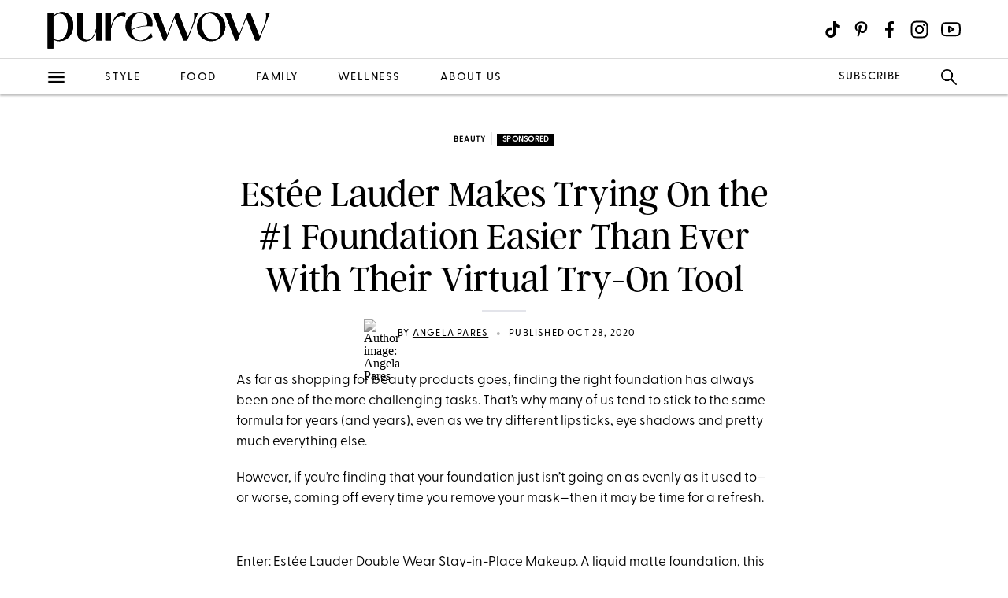

--- FILE ---
content_type: text/html; charset=utf-8
request_url: https://www.purewow.com/beauty/estee-lauder-double-wear-foundation-review
body_size: 12185
content:
<!doctype html>
      <html lang="en">
        <head>

          <!-- Hashtag Labs (HTL) -->
          <script async src="https://htlbid.com/v3/purewow.com/htlbid.js" ></script>

          <!-- OneTrust Cookies Consent Notice start for purewow.com -->
          <script async src="https://cdn.cookielaw.org/scripttemplates/otSDKStub.js"  type="text/javascript" charset="UTF-8" data-domain-script="c750a38d-7fd2-40ef-a577-5adc247540e0" ></script>
          <script type="text/javascript">
          function OptanonWrapper() { }
          </script>
          <!-- OneTrust Cookies Consent Notice end for purewow.com -->

          <meta charset="utf-8">
          <meta http-equiv="Content-Type" content="text/html; charset=utf-8" />
          <meta http-equiv="Accept-CH" content="DPR, Width, Viewport-Width">
          <meta name="viewport" content="width=device-width,initial-scale=1">
          <meta name="referrer" content="no-referrer-when-downgrade" />
          <meta name="google-site-verification" content="Pu6hzorQtArtV6uOLn8QujZHHLSfHH5ry-oVWoRl8pY" />
          <title data-react-helmet="true">Estée Lauder Makes Trying On the #1 Foundation Easier Than Ever With Their Virtual Try-On Tool</title>
          <meta data-react-helmet="true" name="description" content="Estee Lauder Double Wear Stay-in-Place Makeup gives skin a flawless, natural-matte finish with day-to-night staying power that&#x27;s transfer-resistant."/><meta data-react-helmet="true" property="og:url" content="https://www.purewow.com/beauty/estee-lauder-double-wear-foundation-review"/><meta data-react-helmet="true" property="og:type" content="article"/><meta data-react-helmet="true" property="og:title" content="Estée Lauder Makes Trying On the #1 Foundation Easier Than Ever With Their Virtual Try-On Tool"/><meta data-react-helmet="true" property="og:image" content="https://publish.purewow.net/wp-content/uploads/sites/2/2020/10/estee-lauder-double-wear-sat-in-place-makeup.jpg?fit=945%2C630"/><meta data-react-helmet="true" property="og:image:width" content="600px"/><meta data-react-helmet="true" property="og:image:height" content="300px"/><meta data-react-helmet="true" property="og:description" content="Estee Lauder Double Wear Stay-in-Place Makeup gives skin a flawless, natural-matte finish with day-to-night staying power that&#x27;s transfer-resistant."/><meta data-react-helmet="true" property="og:updated_time" content="2020-10-28T16:00:00-04:00"/><meta data-react-helmet="true" name="FacebookShareMessage" content="Did we mention it&#x27;s mask-friendly and transfer-resistant?"/><meta data-react-helmet="true" name="twitter:card" content="summary_large_image"/><meta data-react-helmet="true" name="twitter:title" content="Estée Lauder Makes Trying On the #1 Foundation Easier Than Ever With Their Virtual Try-On Tool"/><meta data-react-helmet="true" name="twitter:image:src" content="https://publish.purewow.net/wp-content/uploads/sites/2/2020/10/estee-lauder-double-wear-sat-in-place-makeup.jpg?fit=945%2C630"/><meta data-react-helmet="true" name="twitter:site" content="@PureWow"/><meta data-react-helmet="true" name="twitter:url" content="https://www.purewow.com/beauty/estee-lauder-double-wear-foundation-review"/><meta data-react-helmet="true" name="twitter:description" content="Estee Lauder Double Wear Stay-in-Place Makeup gives skin a flawless, natural-matte finish with day-to-night staying power that&#x27;s transfer-resistant."/><meta data-react-helmet="true" name="article:published_time" content="2020-10-28T16:00:00-04:00"/><meta data-react-helmet="true" name="article:modified_time" content="2020-10-28T16:00:00-04:00"/><meta data-react-helmet="true" name="robots" content="max-image-preview:standard"/><meta data-react-helmet="true" name="am-api-token" content="XXOcb2hmBumn"/><meta data-react-helmet="true" property="pw:article_type" content="sponsored"/>
          <link data-react-helmet="true" rel="canonical" href="https://www.purewow.com/beauty/estee-lauder-double-wear-foundation-review"/><link data-react-helmet="true" rel="alternate" type="application/rss+xml" href="https://www.purewow.com/rss/feed_national_beauty.xml"/>
          
          <link rel="stylesheet" type="text/css" href="https://www.purewow.com/static-gmg/purewow/css/icomoon.css" media="all" /> 
          <link rel="preload" href="https://use.typekit.net/cil4yvb.css" as="style" />
          <link rel="stylesheet" href="https://use.typekit.net/cil4yvb.css">
          <noscript><link rel="stylesheet" href="https://use.typekit.net/cil4yvb.css"></noscript>
          <link rel="shortcut icon" sizes="16x16" type="image/png" href="https://www.purewow.com/static-gmg/purewow/logos/favicons/favicon-sand-16x16.png">
          <link rel="shirtcut icon" sizes="32x32" type="image/png" href="https://www.purewow.com/static-gmg/purewow/logos/favicons/favicon-sand-32x32.png">
          <link rel="shortcut icon" sizes="48x48" type="image/png" href="https://www.purewow.com/static-gmg/purewow/logos/favicons/favicon-sand-48x48.png">
          <link rel="manifest" href="https://www.purewow.com/static-gmg/purewow/logos/favicons/site.webmanifest">
          <meta name="msapplication-TileColor" content="#da532c">
          <meta name="msapplication-config" content="https://www.purewow.com/static-gmg/purewow/logos/favicons/browserconfig.xml">
          <meta name="theme-color" content="#ffffff">
          <link rel='stylesheet' href='/static/main.css' />
<link rel='stylesheet' href='/static/Page-AboutUs-AudienceHighlightsAndSocial.css' />
<link rel='stylesheet' href='/static/Article-ArticleModules-BodyText-BodyText.css' />
<link rel='stylesheet' href='/static/Article-Article.css' />
          <link rel="stylesheet" type="text/css" href="https://www.purewow.com/static-gmg/purewow/css/bug-fix.css">
          <link rel="stylesheet" type="text/css" href="https://www.purewow.com/static-gmg/purewow/css/client-styles.css">
          <link rel="stylesheet" type="text/css" href="https://www.purewow.com/static-gmg/purewow/css/custom-classes.css">
          
          <meta property="fb:app_id" content="410092635715198"/>
          <meta property="og:site_name" content="PureWow"/>
          <meta property="og:locale" content="en_US"/>
          <meta property="fb:admins" content="100003005901474"/>
          <meta property="fb:admins" content="608171583"/>
          <meta property="fb:admins" content="533075874"/>
          <meta property="fb:admins" content="633504840"/>
          <meta property="fb:admins" content="26005499"/>
          <meta property="fb:admins" content="1050480967"/>
          <meta property="fb:admins" content="6908585"/>
          <meta property="fb:admins" content="539222268"/>
          <meta property="og:type" content="article"/>
          <meta property="article:publisher" content="https://www.facebook.com/PureWow"/>
          <meta property="fb:pages" content="134570403224681"/>

          <!-- preconnect -->
          <link rel="preconnect" href="https://tru.am">
          <link rel="preconnect" href="https://cdn.segment.com">
          <link rel="preconnect" href="https://publish.purewow.net/">
          <link rel="dns-prefetch" href="https://publish.purewow.net/">

          <!-- Segment -->
          <script>
            !function(){var analytics=window.analytics=window.analytics||[];if(!analytics.initialize)if(analytics.invoked)window.console&&console.error&&console.error("Segment snippet included twice.");else{analytics.invoked=!0;analytics.methods=["trackSubmit","trackClick","trackLink","trackForm","pageview","identify","reset","group","track","ready","alias","debug","page","once","off","on","addSourceMiddleware","addIntegrationMiddleware","setAnonymousId","addDestinationMiddleware"];analytics.factory=function(e){return function(){var t=Array.prototype.slice.call(arguments);t.unshift(e);analytics.push(t);return analytics}};for(var e=0;e<analytics.methods.length;e++){var key=analytics.methods[e];analytics[key]=analytics.factory(key)}analytics.load=function(key,e){var t=document.createElement("script");t.type="text/javascript";t.async=!0;t.src="https://cdn.segment.com/analytics.js/v1/" + key + "/analytics.min.js";var n=document.getElementsByTagName("script")[0];n.parentNode.insertBefore(t,n);analytics._loadOptions=e};analytics._writeKey="QtMSo7RUMqQZjDrZVT2xrBD2C03mfGXk";analytics.SNIPPET_VERSION="4.15.2";
            analytics.load(
            "QtMSo7RUMqQZjDrZVT2xrBD2C03mfGXk",
            {
              integrations: {
                'Segment.io': {
                  deliveryStrategy: {
                    config: {
                      keepalive: true,
                    },
                  },
                },
              },
            });
            }}();
          </script>
          <!-- Comscore -->
          <script>
             var _comscore = _comscore || [];
              _comscore.push({ c1: "2", c2: "39712200" ,  options: { enableFirstPartyCookie: "true" } });
              (function() {
                var s = document.createElement("script"), el = document.getElementsByTagName("script")[0]; s.async = true;
                s.src = "https://sb.scorecardresearch.com/cs/39712200/beacon.js";
                el.parentNode.insertBefore(s, el);
              })();
          </script>
          <noscript>
            <img src="https://sb.scorecardresearch.com/p?c1=2&amp;c2=39712200&amp;cv=3.9.1&amp;cj=1">
          </noscript>
          <!-- Commission Junction Affiliate -->
          <script>
            if (false) {
              document.write('<script type="text/javascript" async src="https://www.p.zjptg.com/tag/5077487/100001"></' + 'script>');
            } 
          </script>
          <script async src="https://securepubads.g.doubleclick.net/tag/js/gpt.js"></script>
          <script>
            if (null) {
              (function(w, d, s, n, i, u, a, m) {
                          w['ChicoryObject'] = n;
                          w[n] = w[n] || function() {(w[n].q = w[n].q || []).push(arguments)},
                          w[n].l = 1 * new Date();
                          a = d.createElement(s),
                          m = d.getElementsByTagName(s)[0];
                          a.id = i;
                          a.async = 1;
                          a.src = u;
                          m.parentNode.insertBefore(a, m)
                       }(window, document, 'script', 'chicory', 'chicoryScript', 'https://chicoryapp.com/widget_v2'));
              const s = window.document.createElement("script");
              const m = document.getElementsByTagName("script")[0];
              s.id = "recipeSchema";
              s.type = "application/ld+json";
              s.innerHTML = JSON.stringify(null);
              m.parentNode.insertBefore(s, m);
            }
          </script>
        </head>
        <body>
          <script>
            window.REDUX_STATE = {"isMobile":true,"page":"Article/Article","pageData":{"isLoading":false,"pageType":"article","brand":"purewow","article":[{"id":363268,"type":"Sponsored","isPublished":true,"headline":"Estée Lauder Makes Trying On the #1 Foundation Easier Than Ever With Their Virtual Try-On Tool","publishData":{"date":"2020-10-28T16:00:00-04:00","updated":"2020-10-28T16:00:00-04:00","first":null},"dek":null,"category":"beauty","hedUrl":"estee-lauder-double-wear-foundation-review","heroImage":{"imageId":559955,"imageSrcDesktop":"https://publish.purewow.net/wp-content/uploads/sites/2/2020/10/estee-lauder-double-wear-sat-in-place-makeup.jpg?fit=2050%2C1367","imageSrcMobile":"https://publish.purewow.net/wp-content/uploads/sites/2/2020/10/estee-lauder-double-wear-sat-in-place-makeup.jpg?resize=720%2C780","mobileHeight":780,"mobileWidth":720,"imageAlt":"","pinterestHide":null,"credit":null,"creditUrl":null,"heroImageUrl":null,"caption":null,"captionUrl":null,"imageMobileCaption":null,"imageMobileCaptionURL":null,"imageMobileCredit":null,"imageMobileCreditURL":null,"imageSrcOpacity":null,"imageSrcMobileOpacity":null,"imageSrcTextColor":"black","imageSrcMobileTextColor":"black","imageH1Text":null,"imageH2Text":null},"author":{"name":"Angela Pares","title":"VP, Design + Branded Content","email":"angela@gallerymediagroup.com","link":"angela-pares","description":"&lt;ul&gt;&lt;li&gt;Oversees creative across the Gallery Media Group portfolio&lt;/li&gt;&lt;li&gt;Leads a team of editors and designers on all sponsored content programs&lt;/li&gt;&lt;li&gt;Studied English and Italian at University of Mary Washington&lt;/li&gt;&lt;/ul&gt;","image":"https://publish.purewow.net/wp-content/uploads/sites/2/2022/08/angela-pares.jpg?resize=70%2C70","imageAlt":"Angela Pares","twitter":null,"insta":null,"tikTok":null,"personalSite":null,"linkedin":"https://www.linkedin.com/in/angela-pares/"},"additionalAuthors":null,"seo":{"titleTag":"Estée Lauder Makes Trying On the #1 Foundation Easier Than Ever With Their Virtual Try-On Tool","metaDescription":"Estee Lauder Double Wear Stay-in-Place Makeup gives skin a flawless, natural-matte finish with day-to-night staying power that's transfer-resistant.","webUrl":"estee-lauder-double-wear-foundation-review","canonicalUrl":null,"redirectUrl":null},"byline_display":{"date":"1","hideBottomBio":0,"author":"1","time":0,"taggedSlugs":"1","hideHeadline":"1","heroImage":0},"settings":{"taggedShoppableGridPlacement":0,"articleLayout":"Standard","disableAllAds":0,"disableLeaderboardStickyBehavior":0,"showLeaderboard":0,"hideProgrammaticAds":0,"hideMoreStoriesYoullLove":0,"featuredArticle":0,"featuredArticleTitleOverride":null,"featuredArticleTeaserOverride":null,"featuredArticleImageOverride":null,"featuredArticleImageAlt":null,"featuredArticleImageCreditOverride":null,"thirdPartyTrackerCode":null,"thirdPartyTrackerHead":null,"advertiserCode":"Estee Lauder","disclaimer":null,"RSSPublishDate":"2020-10-28T16:00:00","RSSOverrideImage":"https://publish.purewow.net/wp-content/uploads/sites/2/2020/10/estee-lauder-double-wear-foundation-copy.jpg","RSSOverrideImageAlt":null,"RSSFeedsBlock":0,"blockComments":0,"maxImageTag":false},"social":{"socialShareHeadline":null,"facebookImage":"https://publish.purewow.net/wp-content/uploads/sites/2/2020/10/estee-lauder-double-wear-sat-in-place-makeup.jpg?fit=945%2C630","facebookImageAlt":"","facebookShareCopy":null,"facebookTout":"Did we mention it's mask-friendly and transfer-resistant?","pinterestImage":"https://publish.purewow.net/wp-content/uploads/sites/2/2020/10/estee-lauder-double-wear-sat-in-place-makeup.jpg?fit=945%2C630","pinterestImageAlt":"","pinterestShareCopy":null,"twitterImage":"https://publish.purewow.net/wp-content/uploads/sites/2/2020/10/estee-lauder-double-wear-sat-in-place-makeup.jpg?fit=945%2C630","twitterImageAlt":"","twitterShareCopy":null},"tags":["beauty","face","makeup","national","skincare"],"shoppable":[],"sponsorship":{"articleType":"Sponsored","sponsorshipImage":0,"sponsorshipImageAlt":0,"sponsorshipUrl":0,"sponsorshipBannerOverride":null},"modules":[{"type":"body-text","data":{"subHeader":"","dropCase":false,"bodyText":"&lt;p&gt;As far as shopping for beauty products goes, finding the right foundation has always been one of the more challenging tasks. That’s why many of us tend to stick to the same formula for years (and years), even as we try different lipsticks, eye shadows and pretty much everything else.&lt;/p&gt;&lt;p&gt;However, if you’re finding that your foundation just isn’t going on as evenly as it used to—or worse, coming off every time you remove your mask—then it may be time for a refresh.&lt;/p&gt;","wordCount":82}},{"type":"body-text","data":{"subHeader":"","dropCase":false,"bodyText":"&lt;p&gt;Enter: &lt;a href=\"https://www.esteelauder.com/product/643/22830/product-catalog/makeup/face/foundation/double-wear/stay-in-place-makeup\" target=\"_blank\" rel=\"noopener nofollow\"&gt;Estée Lauder Double Wear Stay-in-Place Makeup&lt;/a&gt;. A liquid matte foundation, this formula comes in 56 shades, is lightweight and leaves your skin looking natural (never cakey or grey). It’s sweat-, humidity- and transfer-resistant, and even lasts for 24 hours. &lt;em&gt;And&lt;/em&gt; it’s  the #1 foundation in the U.S.*&lt;/p&gt;&lt;p&gt;If all this hasn’t piqued your interest yet, Estée Lauder also offers a &lt;a href=\"https://www.esteelauder.com/product/643/22830/product-catalog/makeup/face/foundation/double-wear/stay-in-place-makeup#\" target=\"_blank\" rel=\"noopener nofollow\"&gt;Virtual Try-On Tool &lt;/a&gt;on your mobile device to help you pinpoint your ideal shade. Simply filter by choosing your skin’s intensity level (from light to deep) and undertone (cool, neutral or warm).&lt;/p&gt;&lt;p&gt;Not sure what your undertone is? Here’s a cheat sheet:&lt;/p&gt;&lt;ul&gt;\n&lt;li&gt;&lt;strong&gt;Cool (C) undertones:&lt;/strong&gt; Bare skin has a rosy tone and burns easily in the sun&lt;/li&gt;\n&lt;li&gt;&lt;strong&gt;Neutral (N) undertones:&lt;/strong&gt; Bare skin is more even-toned, not too pink or golden&lt;/li&gt;\n&lt;li&gt;&lt;strong&gt;Warm (W) undertones:&lt;/strong&gt; Bare skin has a golden or olive tone and tans easily in the sun&lt;/li&gt;\n&lt;/ul&gt;","wordCount":155}},{"type":"body-text","data":{"subHeader":"","dropCase":false,"bodyText":"&lt;p&gt;Bottom line: If you’ve always been flummoxed by foundation, give Double Wear Stay-in-Place Makeup a try. A few drops on your fingertips is all it takes for perfectly blended makeup that you won’t need to think twice about. It’s pretty much as flawless as foundation gets.&lt;/p&gt;&lt;div class='wp-block-button'&gt;&lt;a class=\"wp-block-button__link\" href=\"https://www.esteelauder.com/product/643/22830/product-catalog/makeup/face/foundation/double-wear/stay-in-place-makeup\" target=\"_blank\" rel=\"noopener nofollow\"&gt;Buy It ($43)&lt;/a&gt;&lt;/div&gt;&lt;p&gt;&lt;sub&gt;*Ranked #1 by The NPD Group for Prestige Beauty Unit Sales during the 12 months ending May 2020.&lt;/sub&gt;&lt;/p&gt;","wordCount":71}}],"product_summary":[],"brandSafetyRating":1,"brandSafetyCat":"beauty, shopping","brandSafety":"safe"}]},"showNav":false,"standardArticleTracker":{"construct":"standard","InternalExperiment1":null,"sponsorship":"normal","author":"Angela Pares","pwCategory":"beauty","publishDate":"2020-10-28T16:00:00-04:00","articleType":"Sponsored","advertiser":null,"articleID":363268,"articleName":"Estée Lauder Makes Trying On the #1 Foundation Easier Than Ever With Their Virtual Try-On Tool","tags":"beauty,face,makeup,national,skincare"},"isClient":false,"showLeaderboard":true,"showRightRail":true,"location":{"pathname":"/beauty/estee-lauder-double-wear-foundation-review","type":"ARTICLE","payload":{"category":"beauty","article":"estee-lauder-double-wear-foundation-review"},"prev":{"pathname":"","type":"","payload":{}},"kind":"load","hasSSR":true,"routesMap":{"PRIVACY":{"path":"/dns"},"PRIVACY_POLICY":{"path":"/page/privacy-policy"},"TERMS":{"path":"/page/terms"},"EDITORIAL_POLICY":{"path":"/page/editorial-policy"},"CONTEST_RULES":{"path":"/page/contest-rules"},"RSS":{"path":"/rss/:readerCategory"},"HOME":{"path":"/"},"WOWSHOP":{"path":"/wowshop"},"LANDER":{"path":"/:category"},"AUTHOR_BIO":{"path":"/author/:bio"},"COMMERCE_POLICY":{"path":"/page/commerce-policy"},"ABOUT_US":{"path":"/page/about-us"},"PAGE":{"path":"/page/:slug?"},"ARTICLE_DRAFT":{"path":"/draft/:pageType/:id"},"ARTICLE":{"path":"/:category/:article?"}}}}
          </script>
          <div id="root"><div data-reactroot=""><div class="dummy-ad leaderboard-ad"></div><div class="header"><div class="header-fixed"><div class="header-contents"><div class="header-content-top"><div class="header-content-start"><a href="/" class="brand-logo"><svg xmlns="http://www.w3.org/2000/svg" viewBox="0 0 2010 350" class="black-logo"><path d="M2.49,341.4V16.01h52.27v30.49c21.78-24.39,50.53-37.03,79.28-37.03,51.4,0,100.62,40.08,100.62,122.84s-56.63,142.01-124.15,142.01c-18.3,0-37.03-4.79-55.76-14.81v81.89H2.49ZM185.44,135.8c0-69.26-30.06-113.26-69.7-113.26-20.91,0-43.12,11.33-60.98,31.8v198.2c15.25,8.71,30.49,12.63,44,12.63,53.14,0,86.68-58.81,86.68-129.37Z"></path><path d="M269.18,197.22V16.01h52.27v200.38c0,32.23,16.99,47.48,37.9,47.48,36.59,0,74.92-47.04,82.76-114.13V16.01h52.27v251.78h-52.27v-84.94h-1.31c-17.42,58.81-52.71,91.91-94.53,91.91s-77.1-25.7-77.1-77.54Z"></path><path d="M523.68,267.78V16.01h52.27v123.71h.44c22.22-90.6,72.31-145.49,131.55-123.71l-6.53,34.85c-60.11-28.31-103.24,16.99-125.45,107.59v109.34h-52.27Z"></path><path d="M1048.47,267.78l-97.14-251.78h51.84l78.84,202.56,77.97-202.56h23.52l84.94,218.67,45.74-116.74c13.07-32.67,14.81-65.78,10.45-101.93h34.85l-97.57,251.78h-33.11l-80.59-206.48-79.72,206.48h-20.04Z"></path><path d="M1696.49,267.78l-97.14-251.78h51.84l78.84,202.56,77.97-202.56h23.52l84.94,218.67,45.74-116.74c13.07-32.67,14.81-65.78,10.45-101.93h34.85l-97.57,251.78h-33.11l-80.59-206.48-79.72,206.48h-20.04Z"></path><path d="M1413.65,256.46c-19.45-11.77-34.75-27.8-45.88-48.11-11.14-20.3-16.7-42.57-16.7-66.8s5.62-46.09,16.86-66.28c11.24-20.19,26.59-36.17,46.05-47.94,19.45-11.77,41.07-17.65,64.85-17.65s45.72,5.88,65.17,17.65c19.46,11.77,34.75,27.81,45.88,48.11,11.13,20.31,16.7,42.46,16.7,66.45s-5.62,46.15-16.86,66.46c-11.24,20.31-26.59,36.34-46.04,48.11-19.46,11.77-41.07,17.65-64.85,17.65s-45.72-5.88-65.18-17.65ZM1546.92,236.21c12.1-16.49,18.16-37.9,18.16-64.2,0-23.76-4.22-47.3-12.65-70.61-8.43-23.3-20.1-42.4-35.02-57.28-14.92-14.88-31.56-22.32-49.93-22.32-3.24,0-6.7.35-10.38,1.04-21.19,2.31-37.29,11.77-48.31,28.38-11.02,16.61-16.54,37.38-16.54,62.3.21,24,4.59,47.36,13.13,70.09,8.54,22.73,20.43,41.31,35.67,55.72,15.24,14.42,32.15,21.63,50.75,21.63,24.64,0,43.01-8.25,55.12-24.75Z"></path><path d="M2.49,341.4V16.01h52.27v30.49c21.78-24.39,50.53-37.03,79.28-37.03,51.4,0,100.62,40.08,100.62,122.84s-56.63,142.01-124.15,142.01c-18.3,0-37.03-4.79-55.76-14.81v81.89H2.49ZM185.44,135.8c0-69.26-30.06-113.26-69.7-113.26-20.91,0-43.12,11.33-60.98,31.8v198.2c15.25,8.71,30.49,12.63,44,12.63,53.14,0,86.68-58.81,86.68-129.37Z"></path><path d="M269.18,197.22V16.01h52.27v200.38c0,32.23,16.99,47.48,37.9,47.48,36.59,0,74.92-47.04,82.76-114.13V16.01h52.27v251.78h-52.27v-84.94h-1.31c-17.42,58.81-52.71,91.91-94.53,91.91s-77.1-25.7-77.1-77.54Z"></path><path d="M523.68,267.78V16.01h52.27v123.71h.44c22.22-90.6,72.31-145.49,131.55-123.71l-6.53,34.85c-60.11-28.31-103.24,16.99-125.45,107.59v109.34h-52.27Z"></path><path d="M839.61,267.36c-38.92,0-70.27-33.11-79.81-91.01,12.22-12.03,91.52-47.34,181.26-36.95.4.06.83.11,1.25.17l5.2.7c2.61-10.88,2.31-17.96,2.31-27.55,0-69.7-54.89-104.12-112.81-104.12-64.05,0-131.99,42.7-131.99,127.64s64.9,137.65,138.95,137.65c35.29,0,72.3-11.77,104.99-37.48l-10.9-34.85c-33.98,44.43-68.83,65.79-98.43,65.79ZM756.85,143.62v-.15c.87-80.15,42.67-127.9,80.58-127.9,33.53,0,64.48,30.48,64.48,94.09v3.29c0,11.71-2.31,19.49-16.73,20.11,0,0-2.97.17-7.36.57-.64.06-1.29.13-1.97.19-45.18,4.28-98.1,20.83-117.01,35.89-1.1-8.23-1.76-16.93-1.97-26.07v-.02Z"></path><path d="M1048.47,267.78l-97.14-251.78h51.84l78.84,202.56,77.97-202.56h23.52l84.94,218.67,45.74-116.74c13.07-32.67,14.81-65.78,10.45-101.93h34.85l-97.57,251.78h-33.11l-80.59-206.48-79.72,206.48h-20.04Z"></path><path d="M1696.49,267.78l-97.14-251.78h51.84l78.84,202.56,77.97-202.56h23.52l84.94,218.67,45.74-116.74c13.07-32.67,14.81-65.78,10.45-101.93h34.85l-97.57,251.78h-33.11l-80.59-206.48-79.72,206.48h-20.04Z"></path><path d="M1413.65,256.46c-19.45-11.77-34.75-27.8-45.88-48.11-11.14-20.3-16.7-42.57-16.7-66.8s5.62-46.09,16.86-66.28c11.24-20.19,26.59-36.17,46.05-47.94,19.45-11.77,41.07-17.65,64.85-17.65s45.72,5.88,65.17,17.65c19.46,11.77,34.75,27.81,45.88,48.11,11.13,20.31,16.7,42.46,16.7,66.45s-5.62,46.15-16.86,66.46c-11.24,20.31-26.59,36.34-46.04,48.11-19.46,11.77-41.07,17.65-64.85,17.65s-45.72-5.88-65.18-17.65ZM1546.92,236.21c12.1-16.49,18.16-37.9,18.16-64.2,0-23.76-4.22-47.3-12.65-70.61-8.43-23.3-20.1-42.4-35.02-57.28-14.92-14.88-31.56-22.32-49.93-22.32-3.24,0-6.7.35-10.38,1.04-21.19,2.31-37.29,11.77-48.31,28.38-11.02,16.61-16.54,37.38-16.54,62.3.21,24,4.59,47.36,13.13,70.09,8.54,22.73,20.43,41.31,35.67,55.72,15.24,14.42,32.15,21.63,50.75,21.63,24.64,0,43.01-8.25,55.12-24.75Z"></path></svg></a></div><div class="header-content-end"><div class="header-icon header-icon-menu icon-menu-icon-desktop-nav"></div><div class="header-divider"></div><div class="social nav-search unexpanded"><div class="icon-search nav-search-icon nav-search-icon-new unexpanded"></div><form class="nav-search-form" role="search"><input type="text" id="search" aria-label="search" title="Type search term here" class="nav-search-form-input" placeholder="SEARCH..." value=""/></form><div class="icon-close-icon-NEW nav-search-close"></div></div></div></div><div class="header-content-bottom"><ul class="cat-links"><li class="unset-li"><a href="/fashion" class="cat-link fashion ">fashion</a></li><li class="unset-li"><a href="/beauty" class="cat-link beauty selected">beauty</a></li><li class="unset-li"><a href="/food" class="cat-link food ">food</a></li><li class="unset-li"><a href="/wellness" class="cat-link wellness ">wellness</a></li></ul></div></div></div></div><div class="nav hide"><div class="nav-content"><div class="nav-close icon-close-icon-NEW"></div><div class="nav-item nav-search"><div class="icon-search nav-search-icon nav-search-icon-new unexpanded"></div><form class="nav-search-form" role="search"><input type="text" id="search" aria-label="search" title="Type search term here" class="nav-search-form-input" placeholder="SEARCH..." value=""/></form></div><div class="nav-links-container"><div class="nav-links"><span><a class="nav-link about-us" href="https://www.purewow.com/page/about-us">About Us</a><a href="/style" class="nav-link style">Style</a><a href="/fashion" class="nav-link fashion">Fashion</a><a href="/beauty" class="nav-link beauty">Beauty</a><a class="nav-link reviews" href="https://www.purewow.com/reviews">Reviews</a><a class="nav-link shopping" href="https://www.purewow.com/shopping">Shopping</a><a href="/food" class="nav-link food">Food</a><a href="/family" class="nav-link family">Family</a><a href="/wellness" class="nav-link wellness">Wellness</a><a href="/entertainment" class="nav-link entertainment">Entertainment</a><a href="/news" class="nav-link news">News</a><a href="/home" class="nav-link home">Home</a><a href="/recipes" class="nav-link recipes">Recipes</a><a href="/travel" class="nav-link travel">Travel</a><a href="/pets" class="nav-link pets">Pets</a><a href="/horoscopes" class="nav-link horoscopes">Horoscopes</a><a href="/home/holiday-gift-guide" class="nav-link gift-guide">Gift Guides</a><a href="/weddings" class="nav-link weddings">Weddings</a><a href="/cultures" class="nav-link cultures">Cultures</a><a href="/money" class="nav-link money">Money</a><a href="/books" class="nav-link books">Books</a><a href="/tech" class="nav-link tech">Tech</a><a href="/ny" class="nav-link ny">New York</a><a href="/la" class="nav-link la">Los Angeles</a></span></div></div><div class="nav-bottom"><a class="nav-subscribe" href="https://www.purewow.com/subscribe">SUBSCRIBE</a><a href="/" class="brand-logo"><svg xmlns="http://www.w3.org/2000/svg" viewBox="0 0 2010 350" class="black-logo"><path d="M2.49,341.4V16.01h52.27v30.49c21.78-24.39,50.53-37.03,79.28-37.03,51.4,0,100.62,40.08,100.62,122.84s-56.63,142.01-124.15,142.01c-18.3,0-37.03-4.79-55.76-14.81v81.89H2.49ZM185.44,135.8c0-69.26-30.06-113.26-69.7-113.26-20.91,0-43.12,11.33-60.98,31.8v198.2c15.25,8.71,30.49,12.63,44,12.63,53.14,0,86.68-58.81,86.68-129.37Z"></path><path d="M269.18,197.22V16.01h52.27v200.38c0,32.23,16.99,47.48,37.9,47.48,36.59,0,74.92-47.04,82.76-114.13V16.01h52.27v251.78h-52.27v-84.94h-1.31c-17.42,58.81-52.71,91.91-94.53,91.91s-77.1-25.7-77.1-77.54Z"></path><path d="M523.68,267.78V16.01h52.27v123.71h.44c22.22-90.6,72.31-145.49,131.55-123.71l-6.53,34.85c-60.11-28.31-103.24,16.99-125.45,107.59v109.34h-52.27Z"></path><path d="M1048.47,267.78l-97.14-251.78h51.84l78.84,202.56,77.97-202.56h23.52l84.94,218.67,45.74-116.74c13.07-32.67,14.81-65.78,10.45-101.93h34.85l-97.57,251.78h-33.11l-80.59-206.48-79.72,206.48h-20.04Z"></path><path d="M1696.49,267.78l-97.14-251.78h51.84l78.84,202.56,77.97-202.56h23.52l84.94,218.67,45.74-116.74c13.07-32.67,14.81-65.78,10.45-101.93h34.85l-97.57,251.78h-33.11l-80.59-206.48-79.72,206.48h-20.04Z"></path><path d="M1413.65,256.46c-19.45-11.77-34.75-27.8-45.88-48.11-11.14-20.3-16.7-42.57-16.7-66.8s5.62-46.09,16.86-66.28c11.24-20.19,26.59-36.17,46.05-47.94,19.45-11.77,41.07-17.65,64.85-17.65s45.72,5.88,65.17,17.65c19.46,11.77,34.75,27.81,45.88,48.11,11.13,20.31,16.7,42.46,16.7,66.45s-5.62,46.15-16.86,66.46c-11.24,20.31-26.59,36.34-46.04,48.11-19.46,11.77-41.07,17.65-64.85,17.65s-45.72-5.88-65.18-17.65ZM1546.92,236.21c12.1-16.49,18.16-37.9,18.16-64.2,0-23.76-4.22-47.3-12.65-70.61-8.43-23.3-20.1-42.4-35.02-57.28-14.92-14.88-31.56-22.32-49.93-22.32-3.24,0-6.7.35-10.38,1.04-21.19,2.31-37.29,11.77-48.31,28.38-11.02,16.61-16.54,37.38-16.54,62.3.21,24,4.59,47.36,13.13,70.09,8.54,22.73,20.43,41.31,35.67,55.72,15.24,14.42,32.15,21.63,50.75,21.63,24.64,0,43.01-8.25,55.12-24.75Z"></path><path d="M2.49,341.4V16.01h52.27v30.49c21.78-24.39,50.53-37.03,79.28-37.03,51.4,0,100.62,40.08,100.62,122.84s-56.63,142.01-124.15,142.01c-18.3,0-37.03-4.79-55.76-14.81v81.89H2.49ZM185.44,135.8c0-69.26-30.06-113.26-69.7-113.26-20.91,0-43.12,11.33-60.98,31.8v198.2c15.25,8.71,30.49,12.63,44,12.63,53.14,0,86.68-58.81,86.68-129.37Z"></path><path d="M269.18,197.22V16.01h52.27v200.38c0,32.23,16.99,47.48,37.9,47.48,36.59,0,74.92-47.04,82.76-114.13V16.01h52.27v251.78h-52.27v-84.94h-1.31c-17.42,58.81-52.71,91.91-94.53,91.91s-77.1-25.7-77.1-77.54Z"></path><path d="M523.68,267.78V16.01h52.27v123.71h.44c22.22-90.6,72.31-145.49,131.55-123.71l-6.53,34.85c-60.11-28.31-103.24,16.99-125.45,107.59v109.34h-52.27Z"></path><path d="M839.61,267.36c-38.92,0-70.27-33.11-79.81-91.01,12.22-12.03,91.52-47.34,181.26-36.95.4.06.83.11,1.25.17l5.2.7c2.61-10.88,2.31-17.96,2.31-27.55,0-69.7-54.89-104.12-112.81-104.12-64.05,0-131.99,42.7-131.99,127.64s64.9,137.65,138.95,137.65c35.29,0,72.3-11.77,104.99-37.48l-10.9-34.85c-33.98,44.43-68.83,65.79-98.43,65.79ZM756.85,143.62v-.15c.87-80.15,42.67-127.9,80.58-127.9,33.53,0,64.48,30.48,64.48,94.09v3.29c0,11.71-2.31,19.49-16.73,20.11,0,0-2.97.17-7.36.57-.64.06-1.29.13-1.97.19-45.18,4.28-98.1,20.83-117.01,35.89-1.1-8.23-1.76-16.93-1.97-26.07v-.02Z"></path><path d="M1048.47,267.78l-97.14-251.78h51.84l78.84,202.56,77.97-202.56h23.52l84.94,218.67,45.74-116.74c13.07-32.67,14.81-65.78,10.45-101.93h34.85l-97.57,251.78h-33.11l-80.59-206.48-79.72,206.48h-20.04Z"></path><path d="M1696.49,267.78l-97.14-251.78h51.84l78.84,202.56,77.97-202.56h23.52l84.94,218.67,45.74-116.74c13.07-32.67,14.81-65.78,10.45-101.93h34.85l-97.57,251.78h-33.11l-80.59-206.48-79.72,206.48h-20.04Z"></path><path d="M1413.65,256.46c-19.45-11.77-34.75-27.8-45.88-48.11-11.14-20.3-16.7-42.57-16.7-66.8s5.62-46.09,16.86-66.28c11.24-20.19,26.59-36.17,46.05-47.94,19.45-11.77,41.07-17.65,64.85-17.65s45.72,5.88,65.17,17.65c19.46,11.77,34.75,27.81,45.88,48.11,11.13,20.31,16.7,42.46,16.7,66.45s-5.62,46.15-16.86,66.46c-11.24,20.31-26.59,36.34-46.04,48.11-19.46,11.77-41.07,17.65-64.85,17.65s-45.72-5.88-65.18-17.65ZM1546.92,236.21c12.1-16.49,18.16-37.9,18.16-64.2,0-23.76-4.22-47.3-12.65-70.61-8.43-23.3-20.1-42.4-35.02-57.28-14.92-14.88-31.56-22.32-49.93-22.32-3.24,0-6.7.35-10.38,1.04-21.19,2.31-37.29,11.77-48.31,28.38-11.02,16.61-16.54,37.38-16.54,62.3.21,24,4.59,47.36,13.13,70.09,8.54,22.73,20.43,41.31,35.67,55.72,15.24,14.42,32.15,21.63,50.75,21.63,24.64,0,43.01-8.25,55.12-24.75Z"></path></svg></a><div class="socials vertical-homepage"><a class="social social-icon-tiktok" href="https://www.tiktok.com/@purewow?" target="_blank" rel="noopener nofollow" aria-label="Visit us on social social-icon-tiktok" data-link-type="text-link"><svg stroke="currentColor" fill="currentColor" stroke-width="0" viewBox="0 0 448 512" height="21" width="21" xmlns="http://www.w3.org/2000/svg"><path d="M448,209.91a210.06,210.06,0,0,1-122.77-39.25V349.38A162.55,162.55,0,1,1,185,188.31V278.2a74.62,74.62,0,1,0,52.23,71.18V0l88,0a121.18,121.18,0,0,0,1.86,22.17h0A122.18,122.18,0,0,0,381,102.39a121.43,121.43,0,0,0,67,20.14Z"></path></svg></a><a class="social social-icon-instagram" href="https://www.instagram.com/purewow/" target="_blank" rel="noopener nofollow" aria-label="Visit us on social social-icon-instagram" data-link-type="text-link"><svg stroke="currentColor" fill="currentColor" stroke-width="0" viewBox="0 0 448 512" height="25" width="25" xmlns="http://www.w3.org/2000/svg"><path d="M224.1 141c-63.6 0-114.9 51.3-114.9 114.9s51.3 114.9 114.9 114.9S339 319.5 339 255.9 287.7 141 224.1 141zm0 189.6c-41.1 0-74.7-33.5-74.7-74.7s33.5-74.7 74.7-74.7 74.7 33.5 74.7 74.7-33.6 74.7-74.7 74.7zm146.4-194.3c0 14.9-12 26.8-26.8 26.8-14.9 0-26.8-12-26.8-26.8s12-26.8 26.8-26.8 26.8 12 26.8 26.8zm76.1 27.2c-1.7-35.9-9.9-67.7-36.2-93.9-26.2-26.2-58-34.4-93.9-36.2-37-2.1-147.9-2.1-184.9 0-35.8 1.7-67.6 9.9-93.9 36.1s-34.4 58-36.2 93.9c-2.1 37-2.1 147.9 0 184.9 1.7 35.9 9.9 67.7 36.2 93.9s58 34.4 93.9 36.2c37 2.1 147.9 2.1 184.9 0 35.9-1.7 67.7-9.9 93.9-36.2 26.2-26.2 34.4-58 36.2-93.9 2.1-37 2.1-147.8 0-184.8zM398.8 388c-7.8 19.6-22.9 34.7-42.6 42.6-29.5 11.7-99.5 9-132.1 9s-102.7 2.6-132.1-9c-19.6-7.8-34.7-22.9-42.6-42.6-11.7-29.5-9-99.5-9-132.1s-2.6-102.7 9-132.1c7.8-19.6 22.9-34.7 42.6-42.6 29.5-11.7 99.5-9 132.1-9s102.7-2.6 132.1 9c19.6 7.8 34.7 22.9 42.6 42.6 11.7 29.5 9 99.5 9 132.1s2.7 102.7-9 132.1z"></path></svg></a><a class="social social-icon-pinterest" href="https://pinterest.com/purewow" target="_blank" rel="noopener nofollow" aria-label="Visit us on social social-icon-pinterest" data-link-type="text-link"><svg stroke="currentColor" fill="currentColor" stroke-width="0" viewBox="0 0 384 512" height="21" width="21" xmlns="http://www.w3.org/2000/svg"><path d="M204 6.5C101.4 6.5 0 74.9 0 185.6 0 256 39.6 296 63.6 296c9.9 0 15.6-27.6 15.6-35.4 0-9.3-23.7-29.1-23.7-67.8 0-80.4 61.2-137.4 140.4-137.4 68.1 0 118.5 38.7 118.5 109.8 0 53.1-21.3 152.7-90.3 152.7-24.9 0-46.2-18-46.2-43.8 0-37.8 26.4-74.4 26.4-113.4 0-66.2-93.9-54.2-93.9 25.8 0 16.8 2.1 35.4 9.6 50.7-13.8 59.4-42 147.9-42 209.1 0 18.9 2.7 37.5 4.5 56.4 3.4 3.8 1.7 3.4 6.9 1.5 50.4-69 48.6-82.5 71.4-172.8 12.3 23.4 44.1 36 69.3 36 106.2 0 153.9-103.5 153.9-196.8C384 71.3 298.2 6.5 204 6.5z"></path></svg></a><a class="social social-icon-facebook" href="https://www.facebook.com/PureWow/" target="_blank" rel="noopener nofollow" aria-label="Visit us on social social-icon-facebook" data-link-type="text-link"><svg stroke="currentColor" fill="currentColor" stroke-width="0" viewBox="0 0 320 512" height="21" width="21" xmlns="http://www.w3.org/2000/svg"><path d="M279.14 288l14.22-92.66h-88.91v-60.13c0-25.35 12.42-50.06 52.24-50.06h40.42V6.26S260.43 0 225.36 0c-73.22 0-121.08 44.38-121.08 124.72v70.62H22.89V288h81.39v224h100.17V288z"></path></svg></a><a class="social social-icon-youtube" href="https://www.youtube.com/user/PureWowVideos" target="_blank" rel="noopener nofollow" aria-label="Visit us on social social-icon-youtube" data-link-type="text-link"><svg stroke="currentColor" fill="none" stroke-width="2" viewBox="0 0 24 24" stroke-linecap="round" stroke-linejoin="round" height="25" width="25" xmlns="http://www.w3.org/2000/svg"><path d="M22.54 6.42a2.78 2.78 0 0 0-1.94-2C18.88 4 12 4 12 4s-6.88 0-8.6.46a2.78 2.78 0 0 0-1.94 2A29 29 0 0 0 1 11.75a29 29 0 0 0 .46 5.33A2.78 2.78 0 0 0 3.4 19c1.72.46 8.6.46 8.6.46s6.88 0 8.6-.46a2.78 2.78 0 0 0 1.94-2 29 29 0 0 0 .46-5.25 29 29 0 0 0-.46-5.33z"></path><polygon points="9.75 15.02 15.5 11.75 9.75 8.48 9.75 15.02"></polygon></svg></a></div></div></div></div><div class="content"><script type="application/ld+json">[{"@context":"https://schema.org/","@type":"Article","name":"Estée Lauder Makes Trying On the #1 Foundation Easier Than Ever With Their Virtual Try-On Tool","headline":"Estée Lauder Makes Trying On the #1 Foundation Easier Than Ever With Their Virtual Try-On Tool","keywords":"beauty, face, makeup, national, skincare","author":{"@type":"Person","name":"Angela Pares","description":"<ul><li>Oversees creative across the Gallery Media Group portfolio</li><li>Leads a team of editors and designers on all sponsored content programs</li><li>Studied English and Italian at University of Mary Washington</li></ul>","sameAs":["https://www.linkedin.com/in/angela-pares/"]},"publisher":{"@type":"Organization","name":"PureWow","logo":"https://www.purewow.com/static-gmg/purewow/logos/purewow-logo-black.webp","url":"https://www.purewow.com/","sameAs":["https://www.facebook.com/PureWow/","https://www.pinterest.com/purewow/","https://www.instagram.com/purewow/","https://www.tiktok.com/@purewow","https://www.youtube.com/user/PureWowVideos","https://twitter.com/purewow"]},"articleSection":"beauty","image":{"@type":"ImageObject","url":"https://publish.purewow.net/wp-content/uploads/sites/2/2020/10/estee-lauder-double-wear-sat-in-place-makeup.jpg?fit=945%2C630"},"datePublished":"2020-10-28T16:00:00-04:00","dateModified":"2020-10-28T16:00:00-04:00","description":"Estee Lauder Double Wear Stay-in-Place Makeup gives skin a flawless, natural-matte finish with day-to-night staying power that's transfer-resistant.","mainEntityOfPage":{"@type":"WebPage","@id":"https://www.purewow.com/beauty/estee-lauder-double-wear-foundation-review","breadcrumb":{"@type":"BreadcrumbList","itemListElement":[{"@type":"ListItem","position":1,"name":"beauty","item":"https://www.purewow.com/beauty"},{"@type":"ListItem","position":2,"name":"Estée Lauder Makes Trying On the #1 Foundation Easier Than Ever With Their Virtual Try-On Tool"}]}}}]</script><div id="article-363268" class="purewow article article-beauty noskim noskimwords standard"><div><!-- DFPP Hierarchy/Targeting:
      Page Type: article
      Ad Unit: purewow/beauty/article
      id: 363268
      env: PROD 
      type: Sponsored  --></div><div><div class="category"><a href="/beauty" class="cat-link beauty ">beauty</a><span class="spons"><div class="sponsor-text">Sponsored</div></span></div><h1 class="hed">Estée Lauder Makes Trying On the #1 Foundation Easier Than Ever With Their Virtual Try-On Tool</h1><div class="byline"><hr class="dividerLine"/><div class="author-and-date "><div class="author-container"><img src="https://publish.purewow.net/wp-content/uploads/sites/2/2022/08/angela-pares.jpg?resize=70%2C70" class="author-img" alt="Author image: Angela Pares"/><div class="author-text"><div class="author">By <a href="/author/angela-pares" target="_blank" aria-current="false">Angela Pares</a></div></div></div><div class="date-and-time"><span class="dot">•</span><div class="pub-date">Published Oct 28, 2020</div></div><div class="print-friendly-container"></div></div></div><div class="social-share-buttons"></div><div class="module"><div class="body-text standard"><p>As far as shopping for beauty products goes, finding the right foundation has always been one of the more challenging tasks. That’s why many of us tend to stick to the same formula for years (and years), even as we try different lipsticks, eye shadows and pretty much everything else.</p><p>However, if you’re finding that your foundation just isn’t going on as evenly as it used to—or worse, coming off every time you remove your mask—then it may be time for a refresh.</p></div></div><div class="module"><div class="body-text standard"><p>Enter: <a href="https://www.esteelauder.com/product/643/22830/product-catalog/makeup/face/foundation/double-wear/stay-in-place-makeup" target="_blank" rel="noopener nofollow">Estée Lauder Double Wear Stay-in-Place Makeup</a>. A liquid matte foundation, this formula comes in 56 shades, is lightweight and leaves your skin looking natural (never cakey or grey). It’s sweat-, humidity- and transfer-resistant, and even lasts for 24 hours. <em>And</em> it’s  the #1 foundation in the U.S.*</p><p>If all this hasn’t piqued your interest yet, Estée Lauder also offers a <a href="https://www.esteelauder.com/product/643/22830/product-catalog/makeup/face/foundation/double-wear/stay-in-place-makeup#" target="_blank" rel="noopener nofollow">Virtual Try-On Tool </a>on your mobile device to help you pinpoint your ideal shade. Simply filter by choosing your skin’s intensity level (from light to deep) and undertone (cool, neutral or warm).</p><p>Not sure what your undertone is? Here’s a cheat sheet:</p><ul>
<li><strong>Cool (C) undertones:</strong> Bare skin has a rosy tone and burns easily in the sun</li>
<li><strong>Neutral (N) undertones:</strong> Bare skin is more even-toned, not too pink or golden</li>
<li><strong>Warm (W) undertones:</strong> Bare skin has a golden or olive tone and tans easily in the sun</li>
</ul></div></div><div class="module"><div class="body-text standard"><p>Bottom line: If you’ve always been flummoxed by foundation, give Double Wear Stay-in-Place Makeup a try. A few drops on your fingertips is all it takes for perfectly blended makeup that you won’t need to think twice about. It’s pretty much as flawless as foundation gets.</p><div class="wp-block-button-container standard"><div class='wp-block-button standard'><a class="wp-block-button__link" href="https://www.esteelauder.com/product/643/22830/product-catalog/makeup/face/foundation/double-wear/stay-in-place-makeup" target="_blank" rel="noopener nofollow">Buy It ($43)</a></div><p><sub>*Ranked #1 by The NPD Group for Prestige Beauty Unit Sales during the 12 months ending May 2020.</sub></p></div></div></div><div class="author-content-wrapper"><hr class="hr-div"/><div class="author-content-article"><div class="bio-article"><div class="author-img-container"><img class="top-card-img-mobile" src="https://publish.purewow.net/wp-content/uploads/sites/2/2022/08/angela-pares.jpg?resize=250%2C250" alt="angela pares" loading="lazy"/></div><div class="author-card"><div class="author-name"><a href="/author/angela-pares" target="_blank" aria-current="false">Angela Pares</a></div><h3 class="author-title">VP, Design + Branded Content</h3><div class="author-bio"><ul><li>Oversees creative across the Gallery Media Group portfolio</li><li>Leads a team of editors and designers on all sponsored content programs</li><li>Studied English and Italian at University of Mary Washington</li></ul></div><div class="full-bio-link"><a href="/author/angela-pares" target="_blank" aria-current="false">read full bio</a></div></div></div></div><hr class="hr-div"/></div></div><div class="page-end"></div></div><div class="social-share-buttons"><div class="social-sidebar eop"><button alt="pinterest share image" aria-label="pinterest" class="react-share__ShareButton social-share-unit pinterest" style="background-color:transparent;border:none;padding:0;font:inherit;color:inherit;cursor:pointer"></button><button alt="facebook share image" aria-label="facebook" class="react-share__ShareButton social-share-unit facebook" style="background-color:transparent;border:none;padding:0;font:inherit;color:inherit;cursor:pointer"></button><button alt="twitter share image" aria-label="twitter" class="react-share__ShareButton social-share-unit twitter" style="background-color:transparent;border:none;padding:0;font:inherit;color:inherit;cursor:pointer"></button><div class="link-copier-container"><div class="link-copier" component="link_copier"><span class="icon-copy-link-black link-copier-icon copy-link-icon copied-false eop"></span></div></div><button aria-label="email" class="react-share__ShareButton social-share-unit email" style="background-color:transparent;border:none;padding:0;font:inherit;color:inherit;cursor:pointer"></button></div></div></div><div class="footer"><div class="footer-contents"><div class="footer-left"><div class="footer-content"><div class="corp-links"><div class="corp-links-content"><span class="corp-links-content-hed">Company</span><ul><li><a class="corp-link" href="https://www.purewow.com/page/about-us">About Us</a></li><li><a class="corp-link" href="https://www.gallerymediagroup.com/careers" target="_blank" rel="" aria-label="corp-link" data-link-type="text-link">Careers</a></li><li><a class="corp-link" href="https://www.gallerymediagroup.com/contact" target="_blank" rel="" aria-label="corp-link" data-link-type="text-link">Contact</a></li><li><a class="corp-link" href="https://www.gallerymediagroup.com/advertise" target="_blank" rel="" aria-label="corp-link" data-link-type="text-link">Advertise</a></li><li><a class="corp-link" href="https://www.gallerymediagroup.com/social-portfolio" target="_blank" rel="" aria-label="corp-link" data-link-type="text-link">Instagram Portfolio</a></li><li><a class="corp-link" href="https://www.purewow.com/sitemap/html-sitemap" target="_blank" rel="" aria-label="corp-link" data-link-type="text-link">Sitemap</a></li></ul></div><div class="corp-links-content"><span class="corp-links-content-hed">Legal</span><ul><li><a href="/page/terms" target="_blank" class="corp-link">Terms &amp; Conditions</a></li><li><a href="/page/privacy-policy" target="_blank" class="corp-link">Privacy Policy</a></li><li><a href="/page/editorial-policy" target="_blank" class="corp-link">Editorial Policy</a></li><li><a href="/page/contest-rules" target="_blank" class="corp-link">Contests</a></li><li><a href="/dns" target="_blank" class="corp-link">Do Not Sell or Share My Information</a></li></ul></div></div></div><div class="footer-content"><div class="footer-subcontent"><button id="ot-sdk-btn" class="ot-sdk-show-settings">Cookie Settings</button><a class="gallery-logo" href="https://www.gallerymediagroup.com/"><picture><source srcset="https://www.purewow.com/static-gmg/gmg-site/images/logos/gallery-media-group-logo-gray.svg"/><img class="gallery-logo-img" src="https://www.purewow.com/static-gmg/gmg-site/images/logos/gallery-media-group-logo-gray.webp" alt="Gallery Media Group logo"/></picture></a><div class="footer-copyright"><span>©2010-<!-- -->2026<!-- --> Wow Media</span><span>Products, Inc doing business as PureWow. All rights reserved.</span></div></div></div></div><div class="footer-right"><div class="footer-content"><a href="/" class="brand-logo"><svg xmlns="http://www.w3.org/2000/svg" viewBox="0 0 2010 350" class="white-logo"><path d="M2.49,341.4V16.01h52.27v30.49c21.78-24.39,50.53-37.03,79.28-37.03,51.4,0,100.62,40.08,100.62,122.84s-56.63,142.01-124.15,142.01c-18.3,0-37.03-4.79-55.76-14.81v81.89H2.49ZM185.44,135.8c0-69.26-30.06-113.26-69.7-113.26-20.91,0-43.12,11.33-60.98,31.8v198.2c15.25,8.71,30.49,12.63,44,12.63,53.14,0,86.68-58.81,86.68-129.37Z"></path><path d="M269.18,197.22V16.01h52.27v200.38c0,32.23,16.99,47.48,37.9,47.48,36.59,0,74.92-47.04,82.76-114.13V16.01h52.27v251.78h-52.27v-84.94h-1.31c-17.42,58.81-52.71,91.91-94.53,91.91s-77.1-25.7-77.1-77.54Z"></path><path d="M523.68,267.78V16.01h52.27v123.71h.44c22.22-90.6,72.31-145.49,131.55-123.71l-6.53,34.85c-60.11-28.31-103.24,16.99-125.45,107.59v109.34h-52.27Z"></path><path d="M1048.47,267.78l-97.14-251.78h51.84l78.84,202.56,77.97-202.56h23.52l84.94,218.67,45.74-116.74c13.07-32.67,14.81-65.78,10.45-101.93h34.85l-97.57,251.78h-33.11l-80.59-206.48-79.72,206.48h-20.04Z"></path><path d="M1696.49,267.78l-97.14-251.78h51.84l78.84,202.56,77.97-202.56h23.52l84.94,218.67,45.74-116.74c13.07-32.67,14.81-65.78,10.45-101.93h34.85l-97.57,251.78h-33.11l-80.59-206.48-79.72,206.48h-20.04Z"></path><path d="M1413.65,256.46c-19.45-11.77-34.75-27.8-45.88-48.11-11.14-20.3-16.7-42.57-16.7-66.8s5.62-46.09,16.86-66.28c11.24-20.19,26.59-36.17,46.05-47.94,19.45-11.77,41.07-17.65,64.85-17.65s45.72,5.88,65.17,17.65c19.46,11.77,34.75,27.81,45.88,48.11,11.13,20.31,16.7,42.46,16.7,66.45s-5.62,46.15-16.86,66.46c-11.24,20.31-26.59,36.34-46.04,48.11-19.46,11.77-41.07,17.65-64.85,17.65s-45.72-5.88-65.18-17.65ZM1546.92,236.21c12.1-16.49,18.16-37.9,18.16-64.2,0-23.76-4.22-47.3-12.65-70.61-8.43-23.3-20.1-42.4-35.02-57.28-14.92-14.88-31.56-22.32-49.93-22.32-3.24,0-6.7.35-10.38,1.04-21.19,2.31-37.29,11.77-48.31,28.38-11.02,16.61-16.54,37.38-16.54,62.3.21,24,4.59,47.36,13.13,70.09,8.54,22.73,20.43,41.31,35.67,55.72,15.24,14.42,32.15,21.63,50.75,21.63,24.64,0,43.01-8.25,55.12-24.75Z"></path><path d="M2.49,341.4V16.01h52.27v30.49c21.78-24.39,50.53-37.03,79.28-37.03,51.4,0,100.62,40.08,100.62,122.84s-56.63,142.01-124.15,142.01c-18.3,0-37.03-4.79-55.76-14.81v81.89H2.49ZM185.44,135.8c0-69.26-30.06-113.26-69.7-113.26-20.91,0-43.12,11.33-60.98,31.8v198.2c15.25,8.71,30.49,12.63,44,12.63,53.14,0,86.68-58.81,86.68-129.37Z"></path><path d="M269.18,197.22V16.01h52.27v200.38c0,32.23,16.99,47.48,37.9,47.48,36.59,0,74.92-47.04,82.76-114.13V16.01h52.27v251.78h-52.27v-84.94h-1.31c-17.42,58.81-52.71,91.91-94.53,91.91s-77.1-25.7-77.1-77.54Z"></path><path d="M523.68,267.78V16.01h52.27v123.71h.44c22.22-90.6,72.31-145.49,131.55-123.71l-6.53,34.85c-60.11-28.31-103.24,16.99-125.45,107.59v109.34h-52.27Z"></path><path d="M839.61,267.36c-38.92,0-70.27-33.11-79.81-91.01,12.22-12.03,91.52-47.34,181.26-36.95.4.06.83.11,1.25.17l5.2.7c2.61-10.88,2.31-17.96,2.31-27.55,0-69.7-54.89-104.12-112.81-104.12-64.05,0-131.99,42.7-131.99,127.64s64.9,137.65,138.95,137.65c35.29,0,72.3-11.77,104.99-37.48l-10.9-34.85c-33.98,44.43-68.83,65.79-98.43,65.79ZM756.85,143.62v-.15c.87-80.15,42.67-127.9,80.58-127.9,33.53,0,64.48,30.48,64.48,94.09v3.29c0,11.71-2.31,19.49-16.73,20.11,0,0-2.97.17-7.36.57-.64.06-1.29.13-1.97.19-45.18,4.28-98.1,20.83-117.01,35.89-1.1-8.23-1.76-16.93-1.97-26.07v-.02Z"></path><path d="M1048.47,267.78l-97.14-251.78h51.84l78.84,202.56,77.97-202.56h23.52l84.94,218.67,45.74-116.74c13.07-32.67,14.81-65.78,10.45-101.93h34.85l-97.57,251.78h-33.11l-80.59-206.48-79.72,206.48h-20.04Z"></path><path d="M1696.49,267.78l-97.14-251.78h51.84l78.84,202.56,77.97-202.56h23.52l84.94,218.67,45.74-116.74c13.07-32.67,14.81-65.78,10.45-101.93h34.85l-97.57,251.78h-33.11l-80.59-206.48-79.72,206.48h-20.04Z"></path><path d="M1413.65,256.46c-19.45-11.77-34.75-27.8-45.88-48.11-11.14-20.3-16.7-42.57-16.7-66.8s5.62-46.09,16.86-66.28c11.24-20.19,26.59-36.17,46.05-47.94,19.45-11.77,41.07-17.65,64.85-17.65s45.72,5.88,65.17,17.65c19.46,11.77,34.75,27.81,45.88,48.11,11.13,20.31,16.7,42.46,16.7,66.45s-5.62,46.15-16.86,66.46c-11.24,20.31-26.59,36.34-46.04,48.11-19.46,11.77-41.07,17.65-64.85,17.65s-45.72-5.88-65.18-17.65ZM1546.92,236.21c12.1-16.49,18.16-37.9,18.16-64.2,0-23.76-4.22-47.3-12.65-70.61-8.43-23.3-20.1-42.4-35.02-57.28-14.92-14.88-31.56-22.32-49.93-22.32-3.24,0-6.7.35-10.38,1.04-21.19,2.31-37.29,11.77-48.31,28.38-11.02,16.61-16.54,37.38-16.54,62.3.21,24,4.59,47.36,13.13,70.09,8.54,22.73,20.43,41.31,35.67,55.72,15.24,14.42,32.15,21.63,50.75,21.63,24.64,0,43.01-8.25,55.12-24.75Z"></path></svg></a><div class="cat-link-container"><a href="/style" class="cat-link">style</a><a href="/food" class="cat-link">food</a><a href="/family" class="cat-link">family</a><a href="/wellness" class="cat-link">wellness</a></div><div class="footer-subcontent"><a class="footer-subscribe" href="https://www.purewow.com/subscribe" target="_blank">Subscribe</a></div><div class="socials vertical-homepage"><a class="social social-icon-tiktok" href="https://www.tiktok.com/@purewow?" target="_blank" rel="noopener nofollow" aria-label="Visit us on social social-icon-tiktok" data-link-type="text-link"><svg stroke="currentColor" fill="currentColor" stroke-width="0" viewBox="0 0 448 512" height="21" width="21" xmlns="http://www.w3.org/2000/svg"><path d="M448,209.91a210.06,210.06,0,0,1-122.77-39.25V349.38A162.55,162.55,0,1,1,185,188.31V278.2a74.62,74.62,0,1,0,52.23,71.18V0l88,0a121.18,121.18,0,0,0,1.86,22.17h0A122.18,122.18,0,0,0,381,102.39a121.43,121.43,0,0,0,67,20.14Z"></path></svg></a><a class="social social-icon-instagram" href="https://www.instagram.com/purewow/" target="_blank" rel="noopener nofollow" aria-label="Visit us on social social-icon-instagram" data-link-type="text-link"><svg stroke="currentColor" fill="currentColor" stroke-width="0" viewBox="0 0 448 512" height="25" width="25" xmlns="http://www.w3.org/2000/svg"><path d="M224.1 141c-63.6 0-114.9 51.3-114.9 114.9s51.3 114.9 114.9 114.9S339 319.5 339 255.9 287.7 141 224.1 141zm0 189.6c-41.1 0-74.7-33.5-74.7-74.7s33.5-74.7 74.7-74.7 74.7 33.5 74.7 74.7-33.6 74.7-74.7 74.7zm146.4-194.3c0 14.9-12 26.8-26.8 26.8-14.9 0-26.8-12-26.8-26.8s12-26.8 26.8-26.8 26.8 12 26.8 26.8zm76.1 27.2c-1.7-35.9-9.9-67.7-36.2-93.9-26.2-26.2-58-34.4-93.9-36.2-37-2.1-147.9-2.1-184.9 0-35.8 1.7-67.6 9.9-93.9 36.1s-34.4 58-36.2 93.9c-2.1 37-2.1 147.9 0 184.9 1.7 35.9 9.9 67.7 36.2 93.9s58 34.4 93.9 36.2c37 2.1 147.9 2.1 184.9 0 35.9-1.7 67.7-9.9 93.9-36.2 26.2-26.2 34.4-58 36.2-93.9 2.1-37 2.1-147.8 0-184.8zM398.8 388c-7.8 19.6-22.9 34.7-42.6 42.6-29.5 11.7-99.5 9-132.1 9s-102.7 2.6-132.1-9c-19.6-7.8-34.7-22.9-42.6-42.6-11.7-29.5-9-99.5-9-132.1s-2.6-102.7 9-132.1c7.8-19.6 22.9-34.7 42.6-42.6 29.5-11.7 99.5-9 132.1-9s102.7-2.6 132.1 9c19.6 7.8 34.7 22.9 42.6 42.6 11.7 29.5 9 99.5 9 132.1s2.7 102.7-9 132.1z"></path></svg></a><a class="social social-icon-pinterest" href="https://pinterest.com/purewow" target="_blank" rel="noopener nofollow" aria-label="Visit us on social social-icon-pinterest" data-link-type="text-link"><svg stroke="currentColor" fill="currentColor" stroke-width="0" viewBox="0 0 384 512" height="21" width="21" xmlns="http://www.w3.org/2000/svg"><path d="M204 6.5C101.4 6.5 0 74.9 0 185.6 0 256 39.6 296 63.6 296c9.9 0 15.6-27.6 15.6-35.4 0-9.3-23.7-29.1-23.7-67.8 0-80.4 61.2-137.4 140.4-137.4 68.1 0 118.5 38.7 118.5 109.8 0 53.1-21.3 152.7-90.3 152.7-24.9 0-46.2-18-46.2-43.8 0-37.8 26.4-74.4 26.4-113.4 0-66.2-93.9-54.2-93.9 25.8 0 16.8 2.1 35.4 9.6 50.7-13.8 59.4-42 147.9-42 209.1 0 18.9 2.7 37.5 4.5 56.4 3.4 3.8 1.7 3.4 6.9 1.5 50.4-69 48.6-82.5 71.4-172.8 12.3 23.4 44.1 36 69.3 36 106.2 0 153.9-103.5 153.9-196.8C384 71.3 298.2 6.5 204 6.5z"></path></svg></a><a class="social social-icon-facebook" href="https://www.facebook.com/PureWow/" target="_blank" rel="noopener nofollow" aria-label="Visit us on social social-icon-facebook" data-link-type="text-link"><svg stroke="currentColor" fill="currentColor" stroke-width="0" viewBox="0 0 320 512" height="21" width="21" xmlns="http://www.w3.org/2000/svg"><path d="M279.14 288l14.22-92.66h-88.91v-60.13c0-25.35 12.42-50.06 52.24-50.06h40.42V6.26S260.43 0 225.36 0c-73.22 0-121.08 44.38-121.08 124.72v70.62H22.89V288h81.39v224h100.17V288z"></path></svg></a><a class="social social-icon-youtube" href="https://www.youtube.com/user/PureWowVideos" target="_blank" rel="noopener nofollow" aria-label="Visit us on social social-icon-youtube" data-link-type="text-link"><svg stroke="currentColor" fill="none" stroke-width="2" viewBox="0 0 24 24" stroke-linecap="round" stroke-linejoin="round" height="25" width="25" xmlns="http://www.w3.org/2000/svg"><path d="M22.54 6.42a2.78 2.78 0 0 0-1.94-2C18.88 4 12 4 12 4s-6.88 0-8.6.46a2.78 2.78 0 0 0-1.94 2A29 29 0 0 0 1 11.75a29 29 0 0 0 .46 5.33A2.78 2.78 0 0 0 3.4 19c1.72.46 8.6.46 8.6.46s6.88 0 8.6-.46a2.78 2.78 0 0 0 1.94-2 29 29 0 0 0 .46-5.25 29 29 0 0 0-.46-5.33z"></path><polygon points="9.75 15.02 15.5 11.75 9.75 8.48 9.75 15.02"></polygon></svg></a></div></div></div></div></div></div></div>
          <script type='text/javascript'>window.__CSS_CHUNKS__= {"Page-AboutUs-AudienceHighlightsAndSocial":"/static/Page-AboutUs-AudienceHighlightsAndSocial.css","Article-ArticleModules-BodyText-BodyText":"/static/Article-ArticleModules-BodyText-BodyText.css","Author":"/static/Author.css","Lander":"/static/Lander.css","Privacy":"/static/Privacy.css","Article-Article":"/static/Article-Article.css","Article-ArticleModules-ArticleModules":"/static/Article-ArticleModules-ArticleModules.css","Article-ArticleModules-ArticleShoppable-ArticleShoppable":"/static/Article-ArticleModules-ArticleShoppable-ArticleShoppable.css","Article-ArticleModules-ArticleShoppable-ShoppableGrid":"/static/Article-ArticleModules-ArticleShoppable-ShoppableGrid.css","Article-ArticleModules-ArticleShoppable-TaggedShoppable":"/static/Article-ArticleModules-ArticleShoppable-TaggedShoppable.css","Article-ArticleModules-ArticleShoppable-article-shoppable":"/static/Article-ArticleModules-ArticleShoppable-article-shoppable.css","Article-ArticleModules-ArticleShoppable-tagged-shoppable":"/static/Article-ArticleModules-ArticleShoppable-tagged-shoppable.css","Article-ArticleModules-ArticleSlideshow-ArticleSlideshow":"/static/Article-ArticleModules-ArticleSlideshow-ArticleSlideshow.css","Article-ArticleModules-ArticleSlideshow-article-slideshow":"/static/Article-ArticleModules-ArticleSlideshow-article-slideshow.css","Article-ArticleModules-CallOut-CallOut":"/static/Article-ArticleModules-CallOut-CallOut.css","Article-ArticleModules-CallOut-call-out":"/static/Article-ArticleModules-CallOut-call-out.css","Article-ArticleModules-Carousel-ImageCarousel":"/static/Article-ArticleModules-Carousel-ImageCarousel.css","Article-ArticleModules-Carousel-carousel":"/static/Article-ArticleModules-Carousel-carousel.css","Article-ArticleModules-ContentHeader-ContentHeader":"/static/Article-ArticleModules-ContentHeader-ContentHeader.css","Article-ArticleModules-ContentHeader-content-header":"/static/Article-ArticleModules-ContentHeader-content-header.css","Article-ArticleModules-Disclaimer-Disclaimer":"/static/Article-ArticleModules-Disclaimer-Disclaimer.css","Article-ArticleModules-Disclaimer-disclaimer-styles":"/static/Article-ArticleModules-Disclaimer-disclaimer-styles.css","Article-ArticleModules-EmbedModule-EmbedModule":"/static/Article-ArticleModules-EmbedModule-EmbedModule.css","Article-ArticleModules-EmbedModule-VideoEmbed":"/static/Article-ArticleModules-EmbedModule-VideoEmbed.css","Article-ArticleModules-EmbedModule-VideoHero":"/static/Article-ArticleModules-EmbedModule-VideoHero.css","Article-ArticleModules-EmbedModule-embed-module":"/static/Article-ArticleModules-EmbedModule-embed-module.css","Article-ArticleModules-FAQ-FAQ":"/static/Article-ArticleModules-FAQ-FAQ.css","Article-ArticleModules-FAQ-faq-styles":"/static/Article-ArticleModules-FAQ-faq-styles.css","Article-ArticleModules-ImageModule-ProductModule":"/static/Article-ArticleModules-ImageModule-ProductModule.css","Article-ArticleModules-ImageModule-ProsCons":"/static/Article-ArticleModules-ImageModule-ProsCons.css","Article-ArticleModules-ImageModule-pros-cons":"/static/Article-ArticleModules-ImageModule-pros-cons.css","Article-ArticleModules-ProductSummary-ProductSummary":"/static/Article-ArticleModules-ProductSummary-ProductSummary.css","Article-ArticleModules-ProductSummary-product-summary":"/static/Article-ArticleModules-ProductSummary-product-summary.css","Article-ArticleModules-PullQuote-PullQuote":"/static/Article-ArticleModules-PullQuote-PullQuote.css","Article-ArticleModules-PullQuote-ShareModal":"/static/Article-ArticleModules-PullQuote-ShareModal.css","Article-ArticleModules-PullQuote-pull-quote":"/static/Article-ArticleModules-PullQuote-pull-quote.css","Article-ArticleModules-Quiz-Quiz":"/static/Article-ArticleModules-Quiz-Quiz.css","Article-ArticleModules-Quiz-QuizBox":"/static/Article-ArticleModules-Quiz-QuizBox.css","Article-ArticleModules-Quiz-quiz-styles":"/static/Article-ArticleModules-Quiz-quiz-styles.css","Article-ArticleModules-RecipeModule-PrintRecipe":"/static/Article-ArticleModules-RecipeModule-PrintRecipe.css","Article-ArticleModules-RecipeModule-Recipe":"/static/Article-ArticleModules-RecipeModule-Recipe.css","Article-ArticleModules-RecipeModule-RecipeBasic":"/static/Article-ArticleModules-RecipeModule-RecipeBasic.css","Article-ArticleModules-RecipeModule-RecipeHeader":"/static/Article-ArticleModules-RecipeModule-RecipeHeader.css","Article-ArticleModules-RecipeModule-RecipeRatings":"/static/Article-ArticleModules-RecipeModule-RecipeRatings.css","Article-ArticleModules-RecipeModule-print-recipe":"/static/Article-ArticleModules-RecipeModule-print-recipe.css","Article-ArticleModules-RecipeModule-recipe-header":"/static/Article-ArticleModules-RecipeModule-recipe-header.css","Article-ArticleModules-RecipeModule-recipe-styles":"/static/Article-ArticleModules-RecipeModule-recipe-styles.css","Article-ArticleModules-RelatedModule-RelatedModule":"/static/Article-ArticleModules-RelatedModule-RelatedModule.css","Article-ArticleModules-RelatedModule-related-module":"/static/Article-ArticleModules-RelatedModule-related-module.css","Article-ArticleModules-RelatedTags-RelatedTags":"/static/Article-ArticleModules-RelatedTags-RelatedTags.css","Article-ArticleModules-RelatedTags-related-tags":"/static/Article-ArticleModules-RelatedTags-related-tags.css","Article-ArticleModules-ShoppableStorefront-ShoppableStorefront":"/static/Article-ArticleModules-ShoppableStorefront-ShoppableStorefront.css","Article-ArticleModules-ShoppableStorefront-shoppable-storefront":"/static/Article-ArticleModules-ShoppableStorefront-shoppable-storefront.css","Article-ArticleModules-TableOfContents-TableOfContents":"/static/Article-ArticleModules-TableOfContents-TableOfContents.css","Article-ArticleModules-TableOfContents-table-of-contents":"/static/Article-ArticleModules-TableOfContents-table-of-contents.css","Article-ArticleModules-Video-Video":"/static/Article-ArticleModules-Video-Video.css","Article-ArticleModules-Video-video-module":"/static/Article-ArticleModules-Video-video-module.css","Article-AuthorBios-AuthorBios":"/static/Article-AuthorBios-AuthorBios.css","Article-AuthorBios-SecondaryAuthorBio":"/static/Article-AuthorBios-SecondaryAuthorBio.css","Article-AuthorBios-authorBiosStyle":"/static/Article-AuthorBios-authorBiosStyle.css","Article-GuideArticleMobile":"/static/Article-GuideArticleMobile.css","Article-SocialShareButtons-SocialShareButtons":"/static/Article-SocialShareButtons-SocialShareButtons.css","Article-SocialShareButtons-social-share-buttons":"/static/Article-SocialShareButtons-social-share-buttons.css","Article-article-styles-pw":"/static/Article-article-styles-pw.css","Author-author":"/static/Author-author.css","Lander-Homepage":"/static/Lander-Homepage.css","Lander-VerticalModules":"/static/Lander-VerticalModules.css","Page-AboutUs-AboutUsPage":"/static/Page-AboutUs-AboutUsPage.css","Page-AboutUs-OurContent":"/static/Page-AboutUs-OurContent.css","Page-AboutUs-Subscribe":"/static/Page-AboutUs-Subscribe.css","Page-AboutUs-about-us":"/static/Page-AboutUs-about-us.css","Page-CommercePolicyPage":"/static/Page-CommercePolicyPage.css","Page-MeetTheTeam":"/static/Page-MeetTheTeam.css","Page-PageGeneric-PageGeneric":"/static/Page-PageGeneric-PageGeneric.css","Page-PageGeneric-page-generic":"/static/Page-PageGeneric-page-generic.css","Page-PageModules-ArticleGrid-ArticleGrid":"/static/Page-PageModules-ArticleGrid-ArticleGrid.css","Page-PageModules-ArticleGrid-article-grid":"/static/Page-PageModules-ArticleGrid-article-grid.css","Page-PageModules-EditorsAndExperts-EditorsAndExperts":"/static/Page-PageModules-EditorsAndExperts-EditorsAndExperts.css","Page-PageModules-PageModules":"/static/Page-PageModules-PageModules.css","Page-PageModules-page-modules":"/static/Page-PageModules-page-modules.css","Page-WowShop-WowShopArticleGrid-WowShopArticleGrid":"/static/Page-WowShop-WowShopArticleGrid-WowShopArticleGrid.css","Page-WowShop-WowShopArticleGrid-wowshop-article-grid":"/static/Page-WowShop-WowShopArticleGrid-wowshop-article-grid.css","Page-WowShop-WowShopPage":"/static/Page-WowShop-WowShopPage.css","Page-WowShop-WowShopRelatedTags-WowShopRelatedTags":"/static/Page-WowShop-WowShopRelatedTags-WowShopRelatedTags.css","Page-WowShop-WowShopRelatedTags-wowshop-related-tags":"/static/Page-WowShop-WowShopRelatedTags-wowshop-related-tags.css","Page-WowShop-wowshop":"/static/Page-WowShop-wowshop.css","Page-commerce":"/static/Page-commerce.css","Privacy-privacy":"/static/Privacy-privacy.css","global-legal-ContestRules":"/static/global-legal-ContestRules.css","global-legal-EditorialPolicy":"/static/global-legal-EditorialPolicy.css","global-legal-PrivacyPolicy":"/static/global-legal-PrivacyPolicy.css","global-legal-Terms":"/static/global-legal-Terms.css","global-legal-legal-styles":"/static/global-legal-legal-styles.css","main":"/static/main.css"}</script>
          <script type='text/javascript' src='/static/vendor.js'></script>
          <script type='text/javascript' src='/static/Article-AmazonRSSModule~Article-Article~Article-ArticleModules-ArticleModules~Article-ArticleModules~f001fc14.4b41a21e45136d4e9802.js' defer='defer'></script>
<script type='text/javascript' src='/static/Page-AboutUs-AudienceHighlightsAndSocial.d4343a248f3c83455657.js' defer='defer'></script>
<script type='text/javascript' src='/static/Article-ArticleModules-BodyText-BodyText.9e7097efb1108d3f0574.js' defer='defer'></script>
<script type='text/javascript' src='/static/Article-Article~Article-ArticleModules-ArticleModules~Article-ArticleModules-EmbedModule-EmbedModule~fb3a256c.006a985d6c2fb896f9aa.js' defer='defer'></script>
<script type='text/javascript' src='/static/Article-Article.274762063859a84e9d42.js' defer='defer'></script>
<script type='text/javascript' src='/static/main.eb3bf600ec1ff05d51a3.js' defer='defer'></script>
          <script async defer src='//www.instagram.com/embed.js'></script>

          <!-- Sailthru -->
          <script async src="https://ak.sail-horizon.com/spm/spm.v1.min.js" onload="sailthruCallbackFunction()"></script>
          <script>
          function sailthruCallbackFunction() {
              Sailthru.init({ customerId: '82aa2f7c6b2fd71d3f5651f1a2ce597d', overlayKeyValue: {article_type: 'Sponsored' }});
          }
          </script>
         
          <!-- Pinterest -->
          <meta name="pinterest-rich-pin" content="false" />
          <script
              type="text/javascript"
              async defer
              src="//assets.pinterest.com/js/pinit.js"
          ></script>

          <!-- Amazon Content Insights - should only fire on Published articles, not future articles or drafts -->
          <script
            type="text/javascript"
          >
          if (true && true && false) {
            var UTM_SOURCE = "purewow_web";
            function truncateString(str, maxLength) {
                return str.substring(0, maxLength);
            }
            document.addEventListener("DOMContentLoaded", () => {
                let delphiParams = {};
                delphiParams["tag"] = "pur0e4-20";
                delphiParams["asc_source"] = truncateString(UTM_SOURCE, 64);
                delphiParams["asc_refurl"] = truncateString((window.location !== window.parent.location) ? document.referrer : document.location.href, 5120)
                Array.prototype.slice.call(document.querySelectorAll('a')).forEach((link, idx) => {
                  if (link.href) {
                        try {
                            let url = new URL(link.href);
                            let regex = /.*amazon./;
                            if (url.hostname.match(regex)) {
                                for (let key in delphiParams) {
                                    if (delphiParams[key] && !url.searchParams.has(key)) {
                                        url.searchParams.set(key, delphiParams[key]);
                                    }
                                }
                                link.href = url.href;
                            }
                        } catch {}
                    }
                });
            });
          }
          </script>

          <!-- True Anthem - should only fire on Published articles, not future articles or drafts -->
          <script>
            if (true && false && true) {
              const s = window.document.createElement("script");
              const m = document.getElementsByTagName("script")[0];
              s.type = "text/javascript";
              s.async = true;
              s.id = "tru";
              s.src = "//tru.am/scripts/custom/purewow.js";
              m.parentNode.insertBefore(s, m);
            } 
          </script>

        </body>
      </html>